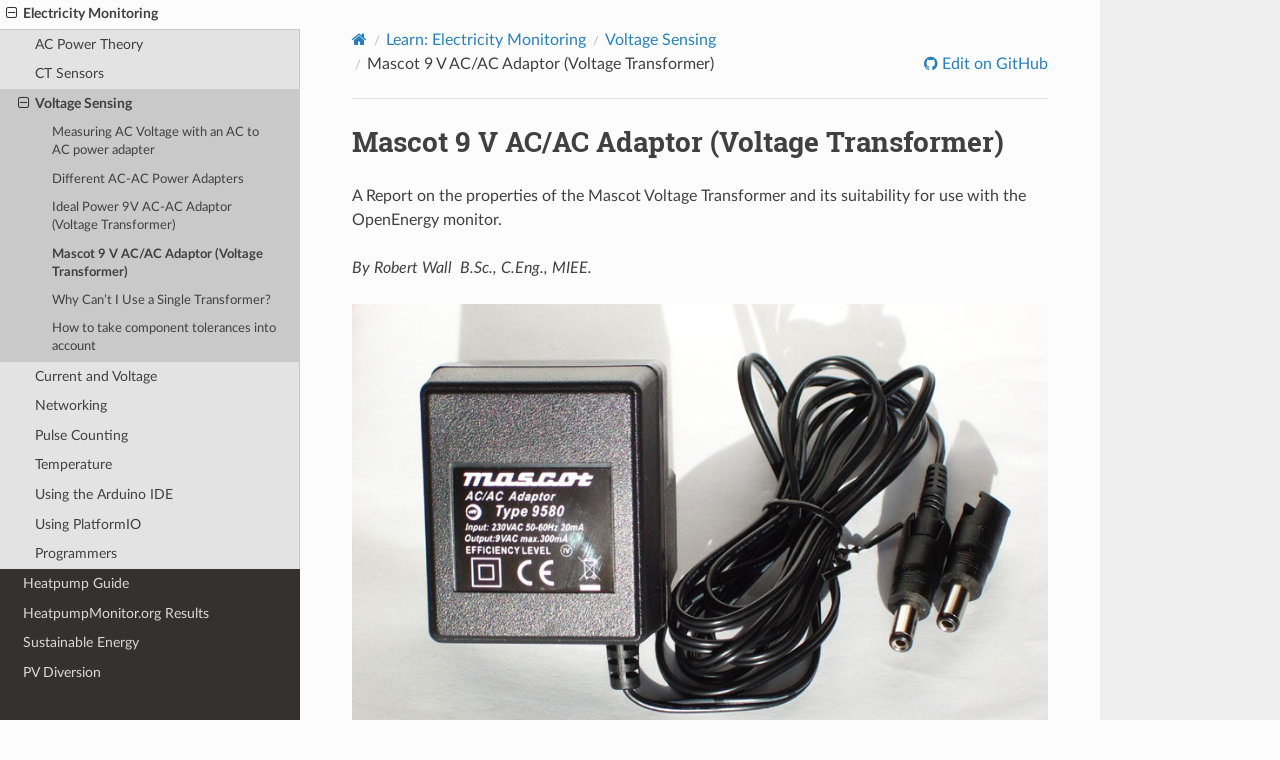

--- FILE ---
content_type: text/html
request_url: https://docs.openenergymonitor.org/electricity-monitoring/voltage-sensing/report-mascot-9v-acac-adaptor.html
body_size: 4622
content:
<!DOCTYPE html>
<html class="writer-html5" lang="en" >
<head>
  <meta charset="utf-8" /><meta name="generator" content="Docutils 0.17.1: http://docutils.sourceforge.net/" />

  <meta name="viewport" content="width=device-width, initial-scale=1.0" />
  <title>Mascot 9 V AC/AC Adaptor (Voltage Transformer) &mdash; OpenEnergyMonitor 0.0.1 documentation</title>
      <link rel="stylesheet" href="../../_static/pygments.css" type="text/css" />
      <link rel="stylesheet" href="../../_static/css/theme.css" type="text/css" />
      <link rel="stylesheet" href="../../_static/copybutton.css" type="text/css" />
  <!--[if lt IE 9]>
    <script src="../../_static/js/html5shiv.min.js"></script>
  <![endif]-->
  
        <script data-url_root="../../" id="documentation_options" src="../../_static/documentation_options.js"></script>
        <script src="../../_static/jquery.js"></script>
        <script src="../../_static/underscore.js"></script>
        <script src="../../_static/_sphinx_javascript_frameworks_compat.js"></script>
        <script src="../../_static/doctools.js"></script>
        <script src="../../_static/sphinx_highlight.js"></script>
        <script src="../../_static/clipboard.min.js"></script>
        <script src="../../_static/copybutton.js"></script>
    <script src="../../_static/js/theme.js"></script>
    <link rel="index" title="Index" href="../../genindex.html" />
    <link rel="search" title="Search" href="../../search.html" />
    <link rel="next" title="Why Can’t I Use a Single Transformer?" href="why-cant-i-use-a-single-transformer.html" />
    <link rel="prev" title="Ideal Power 9V AC-AC Adaptor (Voltage Transformer)" href="report-idealpower-9v-acac-adaptor.html" /> 
</head>

<body class="wy-body-for-nav"> 
  <div class="wy-grid-for-nav">
    <nav data-toggle="wy-nav-shift" class="wy-nav-side">
      <div class="wy-side-scroll">
        <div class="wy-side-nav-search" >
            <a href="https://openenergymonitor.org" class="icon icon-home"> OpenEnergyMonitor
          </a>
<div role="search">
  <form id="rtd-search-form" class="wy-form" action="../../search.html" method="get">
    <input type="text" name="q" placeholder="Search docs" />
    <input type="hidden" name="check_keywords" value="yes" />
    <input type="hidden" name="area" value="default" />
  </form>
</div>
        </div><div class="wy-menu wy-menu-vertical" data-spy="affix" role="navigation" aria-label="Navigation menu">
              <ul>
<li class="toctree-l1"><a class="reference internal" href="../../overview.html">System Overview</a></li>
<li class="toctree-l1"><a class="reference internal" href="../../resources.html">Resources</a></li>
<li class="toctree-l1"><a class="reference internal" href="../../troubleshooting.html">Troubleshooting</a></li>
</ul>
<p class="caption" role="heading"><span class="caption-text">Main System:</span></p>
<ul>
<li class="toctree-l1"><a class="reference internal" href="../../emonpi2/index.html">emonPi2</a></li>
<li class="toctree-l1"><a class="reference internal" href="../../emontx5/index.html">emonTx5</a></li>
<li class="toctree-l1"><a class="reference internal" href="../../emontx4/index.html">emonTx4</a></li>
<li class="toctree-l1"><a class="reference internal" href="../../emonth2/index.html">emonTH2</a></li>
<li class="toctree-l1"><a class="reference internal" href="../../emonbase/index.html">emonBase</a></li>
</ul>
<p class="caption" role="heading"><span class="caption-text">Older Hardware:</span></p>
<ul>
<li class="toctree-l1"><a class="reference internal" href="../../emontx3/index.html">emonTx3</a></li>
<li class="toctree-l1"><a class="reference internal" href="../../emonpi/index.html">emonPi1</a></li>
</ul>
<p class="caption" role="heading"><span class="caption-text">Integrations</span></p>
<ul>
<li class="toctree-l1"><a class="reference internal" href="../../emonevse/index.html">EmonEVSE</a></li>
</ul>
<p class="caption" role="heading"><span class="caption-text">Software:</span></p>
<ul>
<li class="toctree-l1"><a class="reference internal" href="../../emonsd/index.html">emonSD</a></li>
<li class="toctree-l1"><a class="reference internal" href="../../emonhub/index.html">emonHub</a></li>
<li class="toctree-l1"><a class="reference internal" href="../../emoncms/index.html">emonCMS</a></li>
</ul>
<p class="caption" role="heading"><span class="caption-text">Applications:</span></p>
<ul>
<li class="toctree-l1"><a class="reference internal" href="../../applications/home-energy.html">Home Energy</a></li>
<li class="toctree-l1"><a class="reference internal" href="../../applications/solar-pv.html">Solar PV</a></li>
<li class="toctree-l1"><a class="reference internal" href="../../applications/heatpump.html">Heat pump</a></li>
</ul>
<p class="caption" role="heading"><span class="caption-text">Learn:</span></p>
<ul class="current">
<li class="toctree-l1 current"><a class="reference internal" href="../index.html">Electricity Monitoring</a><ul class="current">
<li class="toctree-l2"><a class="reference internal" href="../ac-power-theory/index.html">AC Power Theory</a></li>
<li class="toctree-l2"><a class="reference internal" href="../ct-sensors/index.html">CT Sensors</a></li>
<li class="toctree-l2 current"><a class="reference internal" href="index.html">Voltage Sensing</a><ul class="current">
<li class="toctree-l3"><a class="reference internal" href="measuring-voltage-with-an-acac-power-adapter.html">Measuring AC Voltage with an AC to AC power adapter</a></li>
<li class="toctree-l3"><a class="reference internal" href="different-acac-power-adapters.html">Different AC-AC Power Adapters</a></li>
<li class="toctree-l3"><a class="reference internal" href="report-idealpower-9v-acac-adaptor.html">Ideal Power 9V AC-AC Adaptor (Voltage Transformer)</a></li>
<li class="toctree-l3 current"><a class="current reference internal" href="#">Mascot 9 V AC/AC Adaptor (Voltage Transformer)</a></li>
<li class="toctree-l3"><a class="reference internal" href="why-cant-i-use-a-single-transformer.html">Why Can’t I Use a Single Transformer?</a></li>
<li class="toctree-l3"><a class="reference internal" href="acac-component-tolerances.html">How to take component tolerances into account</a></li>
</ul>
</li>
<li class="toctree-l2"><a class="reference internal" href="../ctac/index.html">Current and Voltage</a></li>
<li class="toctree-l2"><a class="reference internal" href="../networking/index.html">Networking</a></li>
<li class="toctree-l2"><a class="reference internal" href="../pulse-counting/index.html">Pulse Counting</a></li>
<li class="toctree-l2"><a class="reference internal" href="../temperature/index.html">Temperature</a></li>
<li class="toctree-l2"><a class="reference internal" href="../arduino-ide/index.html">Using the Arduino IDE</a></li>
<li class="toctree-l2"><a class="reference internal" href="../platformio/index.html">Using PlatformIO</a></li>
<li class="toctree-l2"><a class="reference internal" href="../programmers/index.html">Programmers</a></li>
</ul>
</li>
<li class="toctree-l1"><a class="reference internal" href="../../heatpumps/index.html">Heatpump Guide</a></li>
<li class="toctree-l1"><a class="reference internal" href="../../heatpumpmonitor/index.html">HeatpumpMonitor.org Results</a></li>
<li class="toctree-l1"><a class="reference internal" href="../../sustainable-energy/introduction.html">Sustainable Energy</a></li>
<li class="toctree-l1"><a class="reference internal" href="../../pv-diversion/index.html">PV Diversion</a></li>
</ul>

        </div>
      </div>
    </nav>

    <section data-toggle="wy-nav-shift" class="wy-nav-content-wrap"><nav class="wy-nav-top" aria-label="Mobile navigation menu" >
          <i data-toggle="wy-nav-top" class="fa fa-bars"></i>
          <a href="../../index.html">OpenEnergyMonitor</a>
      </nav>

      <div class="wy-nav-content">
        <div class="rst-content">
          <div role="navigation" aria-label="Page navigation">
  <ul class="wy-breadcrumbs">
      <li><a href="../../index.html" class="icon icon-home"></a></li>
          <li class="breadcrumb-item"><a href="../index.html">Learn: Electricity Monitoring</a></li>
          <li class="breadcrumb-item"><a href="index.html">Voltage Sensing</a></li>
      <li class="breadcrumb-item active">Mascot 9 V AC/AC Adaptor (Voltage Transformer)</li>
      <li class="wy-breadcrumbs-aside">
              <a href="https://github.com/openenergymonitor/docs/blob/master/main/electricity-monitoring/voltage-sensing/report-mascot-9v-acac-adaptor.md" class="fa fa-github"> Edit on GitHub</a>
      </li>
  </ul>
  <hr/>
</div>
          <div role="main" class="document" itemscope="itemscope" itemtype="http://schema.org/Article">
           <div itemprop="articleBody">
             
  <section id="mascot-9-v-ac-ac-adaptor-voltage-transformer">
<h1>Mascot 9 V AC/AC Adaptor (Voltage Transformer)<a class="headerlink" href="#mascot-9-v-ac-ac-adaptor-voltage-transformer" title="Permalink to this heading"></a></h1>
<p>A Report on the properties of the Mascot Voltage Transformer and its suitability for use with the OpenEnergy monitor.</p>
<p><em>By Robert Wall  B.Sc., C.Eng., MIEE.</em></p>
<p><img alt="" src="../../_images/mascot_report04.jpg" /></p>
<section id="synopsis">
<h2>Synopsis<a class="headerlink" href="#synopsis" title="Permalink to this heading"></a></h2>
<p>The Mascot Adaptor is manufactured in China for Mascot Electronics AS of Norway (www.mascot.no), type 9580, part no. 9580900600.</p>
<p>It has an integral mains plug to BS.1363. Output is on a flying lead having a two-pin socket which fits a coaxial DC Power plug (supplied).</p>
<p>The rated input is 230 V AC 50 Hz and the output is 9 V a.c, 300 mA. The transformer exhibits a phase lead that varies from 2° at the lower limit of the supply range up to 5.7° at the upper limit.</p>
</section>
<section id="test-rig">
<h2>Test Rig<a class="headerlink" href="#test-rig" title="Permalink to this heading"></a></h2>
<p><img alt="" src="../../_images/mascot_report06.png" /></p>
</section>
<section id="warning">
<h2>WARNING<a class="headerlink" href="#warning" title="Permalink to this heading"></a></h2>
<p><strong>In any attempt to replicate these tests, due care must be taken with regard to personal safety as potentially lethal voltages may be encountered.</strong></p>
<p>The primary voltage is monitored by a potential divider comprising two fixed resistors and a potentiometer. The transformer is loaded with a 1k potentiometer. The potentiometers, current limiting resistor and diodes in both voltage monitor circuits are to protect the computer sound card from over-voltage and switching transients, the potentiometers were adjusted such that the voltage did not exceed 400 mV peak and at this voltage, the diodes did not affect the shape of the monitored waveform.</p>
<p>When the shape of the waveform was of interest, the primary voltage and PT output voltage waveform were recorded using a software oscilloscope (Soundcard Oscilloscope from http://www.zeitnitz.de/Christian/scope_en) and the recorded waveform imported into a spreadsheet and subsequently calibrated against the actual voltage read either by a multimeter or a real oscilloscope connected directly across the PT output.</p>
<p><strong>Winding Phase</strong></p>
<p>The transformer is supplied with a choice of DC Power supply plugs, which may be fitted either way round. When the plug is fitted as shown below, i.e. “+” to the centre connector, the output voltage is in phase with the input.</p>
<p><img alt="" src="../../_images/mascot_report07.png" /></p>
</section>
<section id="tests">
<h2>Tests<a class="headerlink" href="#tests" title="Permalink to this heading"></a></h2>
<p>The following tests were conducted:</p>
<p>1. Check the ratio</p>
<p>2. Establish the regulation</p>
<p>3. Establish the phase error</p>
<section id="ratio">
<h3>1. Ratio.<a class="headerlink" href="#ratio" title="Permalink to this heading"></a></h3>
<p>The transformer was checked at 240 V. The open-circuit output voltage was measured at 11.20 V. Output voltage tracked the input voltage exactly over the range 185.5 V to 253 V.</p>
</section>
<section id="regulation">
<h3>2. Regulation.<a class="headerlink" href="#regulation" title="Permalink to this heading"></a></h3>
<p>At 240 V input and the rated full-load current of 300 mA, the output voltage fell to 9.37 V. This gives a value for regulation of 19.5%.</p>
<p><strong>Measurement errors.</strong></p>
<p>The voltages were measured with a digital multimeter having an accuracy of (1% + 3 digits) above 200 V and (0.8% + 3 digits) below.</p>
<p>Therefore, the maximum uncertainty in the ratio measurement is 2.25% for the primary voltage and 1% for the secondary, a total of 3.25%.</p>
<p>The measured output at full load fell well within the band of uncertainty.</p>
</section>
<section id="phase-error">
<h3>3. Phase error.<a class="headerlink" href="#phase-error" title="Permalink to this heading"></a></h3>
<p>As the primary voltage increased, the secondary voltage waveform showed increasing distortion due to saturation of the transformer core. This was accompanied by the output voltage phase advancing. The distortion of the secondary voltage waveform, barely visible at 185 V, is clearly visible at 253 V in the second screen-shot.</p>
<p><img alt="" src="../../_images/mascot_report05.png" /></p>
<p><em>Secondary Phase against Primary voltage</em></p>
<p><img alt="" src="../../_images/mascot_report01.jpg" />     <img alt="" src="../../_images/mascot_report03.jpg" /></p>
<p>Phase lead at 185.5V is 2 degrees                           Phase lead at 253V is 5.7 degrees</p>
<p><em>(The green trace is primary voltage, the red trace is secondary voltage, the flattening is distortion in the mains supply. Note: the vertical scale is uncalibrated)</em></p>
</section>
</section>
<section id="conclusions">
<h2>Conclusions<a class="headerlink" href="#conclusions" title="Permalink to this heading"></a></h2>
<p>The Mascot Adaptor is sui for use with the OpenEnergy emonTx, though the poor regulation, to be expected of this type of transformer, does mean that the output voltage may be higher than expected (33.4 V peak-peak) at the upper limit of supply voltage. The maximum phase error of 5.75º may be significant in certain circumstances, representing an error of less than 0.05 when the power factor is 0.9 or better, but a greater error as the power factor worsens.</p>
</section>
<section id="postscript">
<h2>Postscript<a class="headerlink" href="#postscript" title="Permalink to this heading"></a></h2>
<p>Since writing that report, I have checked two more samples of the adapter. Both measured a slightly higher voltage (a little under 2% higher) than reported, but one was phased as reported and one was opposite. Therefore the advice is: if your power direction is wrong, reverse the DC Power plug, or turn your c.t. round.</p>
</section>
<section id="appendix">
<h2>Appendix<a class="headerlink" href="#appendix" title="Permalink to this heading"></a></h2>
<section id="mains-voltage-limits">
<h3>Mains voltage limits.<a class="headerlink" href="#mains-voltage-limits" title="Permalink to this heading"></a></h3>
<p>The standard domestic mains supply for Europe is 230 V ±  10%, giving a lower limit of 207 V and an upper limit of 253 V.  It is permissible under BS 7671 to have a voltage drop within the installation of 5%, which would give a lower limit of 195.5 V.</p>
<p>The UK standard prior to harmonization was 240 V ±  6%, giving an upper limit of 254.4 V.</p>
<p>Although the UK nominal standard is now 230 V, the supply system has not generally been adjusted and the voltage centres around 240 V.</p>
</section>
</section>
</section>


           </div>
          </div>
          <footer><div class="rst-footer-buttons" role="navigation" aria-label="Footer">
        <a href="report-idealpower-9v-acac-adaptor.html" class="btn btn-neutral float-left" title="Ideal Power 9V AC-AC Adaptor (Voltage Transformer)" accesskey="p" rel="prev"><span class="fa fa-arrow-circle-left" aria-hidden="true"></span> Previous</a>
        <a href="why-cant-i-use-a-single-transformer.html" class="btn btn-neutral float-right" title="Why Can’t I Use a Single Transformer?" accesskey="n" rel="next">Next <span class="fa fa-arrow-circle-right" aria-hidden="true"></span></a>
    </div>

  <hr/>

  <div role="contentinfo">
    <p>&#169; Copyright 2023, OpenEnergyMonitor.</p>
  </div>

  Built with <a href="https://www.sphinx-doc.org/">Sphinx</a> using a
    <a href="https://github.com/readthedocs/sphinx_rtd_theme">theme</a>
    provided by <a href="https://readthedocs.org">Read the Docs</a>.
   

</footer>
        </div>
      </div>
    </section>
  </div>
  <script>
      jQuery(function () {
          SphinxRtdTheme.Navigation.enable(true);
      });
  </script> 

</body>
</html>